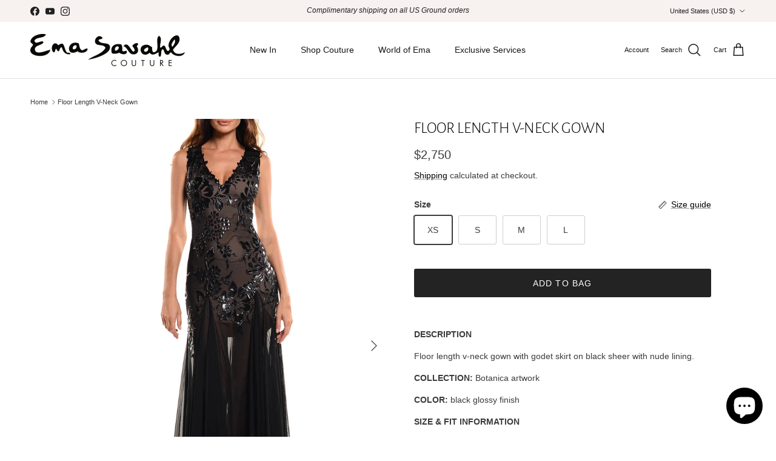

--- FILE ---
content_type: text/json
request_url: https://conf.config-security.com/model
body_size: 86
content:
{"title":"recommendation AI model (keras)","structure":"release_id=0x5f:27:5d:3e:66:43:21:65:7b:21:2b:32:7b:21:72:46:61:57:78:49:57:45:25:21:6c:71:49:75:53;keras;5thyi11uh0gi5xshjt8w3p6n54z5117kkvb5cv6ry2eehntx59me7ihtmxwsa1oyav1dkds7","weights":"../weights/5f275d3e.h5","biases":"../biases/5f275d3e.h5"}